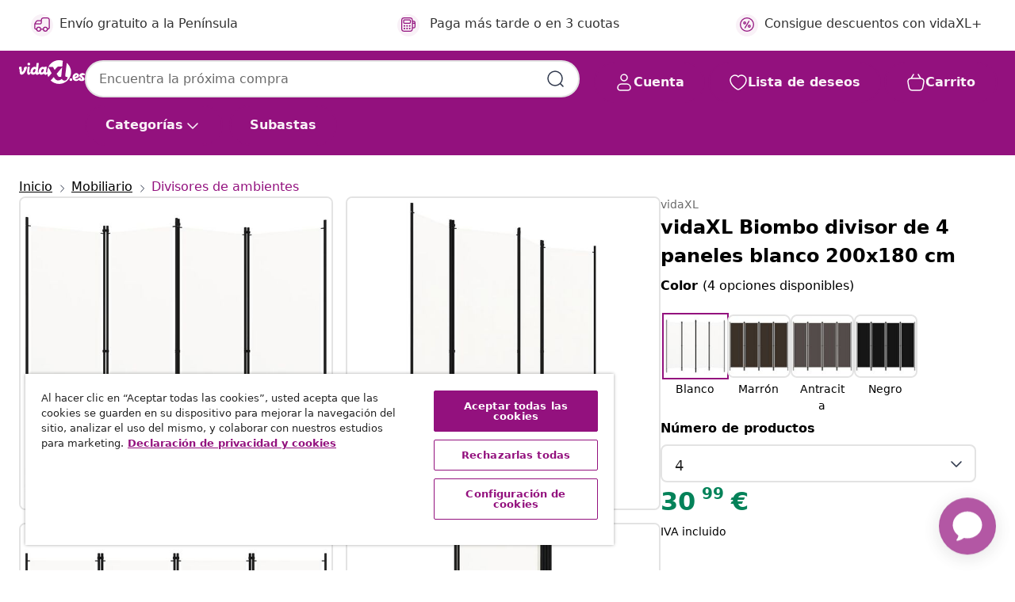

--- FILE ---
content_type: text/javascript; charset=utf-8
request_url: https://e.cquotient.com/recs/bfns-vidaxl-es/PDP-Slot-Three-B?callback=CQuotient._callback1&_=1770039253878&_device=mac&userId=&cookieId=acogrkI0oHtVsb4zbmXlvaIKF7&emailId=&anchors=id%3A%3AM3002981%7C%7Csku%3A%3A8720286022658%7C%7Ctype%3A%3A%7C%7Calt_id%3A%3A&slotId=pdp-recommendations-slot-1&slotConfigId=PDP-Slot-One-C&slotConfigTemplate=slots%2Frecommendation%2FeinsteinBackgroundCarousel.isml&ccver=1.03&realm=BFNS&siteId=vidaxl-es&instanceType=prd&v=v3.1.3&json=%7B%22userId%22%3A%22%22%2C%22cookieId%22%3A%22acogrkI0oHtVsb4zbmXlvaIKF7%22%2C%22emailId%22%3A%22%22%2C%22anchors%22%3A%5B%7B%22id%22%3A%22M3002981%22%2C%22sku%22%3A%228720286022658%22%2C%22type%22%3A%22%22%2C%22alt_id%22%3A%22%22%7D%5D%2C%22slotId%22%3A%22pdp-recommendations-slot-1%22%2C%22slotConfigId%22%3A%22PDP-Slot-One-C%22%2C%22slotConfigTemplate%22%3A%22slots%2Frecommendation%2FeinsteinBackgroundCarousel.isml%22%2C%22ccver%22%3A%221.03%22%2C%22realm%22%3A%22BFNS%22%2C%22siteId%22%3A%22vidaxl-es%22%2C%22instanceType%22%3A%22prd%22%2C%22v%22%3A%22v3.1.3%22%7D
body_size: 941
content:
/**/ typeof CQuotient._callback1 === 'function' && CQuotient._callback1({"PDP-Slot-Three-B":{"displayMessage":"PDP-Slot-Three-B","recs":[{"id":"8720286654873","product_name":"vidaXL Biombo divisor de 3 paneles de tela gris 105x165 cm","image_url":"https://www.vidaxl.es/dw/image/v2/BFNS_PRD/on/demandware.static/-/Sites-vidaxl-catalog-master-sku/default/dw92f8c067/hi-res/436/4163/338554/image_1_338554.jpg","product_url":"https://www.vidaxl.es/e/vidaxl-biombo-divisor-de-3-paneles-de-tela-gris-105x165-cm/M3008390.html"},{"id":"8721012074736","product_name":"vidaXL Biombo separador de 6 paneles madera maciza Paulownia negro","image_url":"https://www.vidaxl.es/dw/image/v2/BFNS_PRD/on/demandware.static/-/Sites-vidaxl-catalog-master-sku/default/dwbe365cd9/hi-res/436/4163/358765/image_2_358765.jpg","product_url":"https://www.vidaxl.es/e/vidaxl-biombo-separador-de-6-paneles-madera-maciza-paulownia-negro/M3031789.html"},{"id":"8720286654934","product_name":"vidaXL Biombo divisor de 6 paneles de tela color crema 210x165 cm","image_url":"https://www.vidaxl.es/dw/image/v2/BFNS_PRD/on/demandware.static/-/Sites-vidaxl-catalog-master-sku/default/dwce2626fe/hi-res/436/4163/338559/image_1_338559.jpg","product_url":"https://www.vidaxl.es/e/vidaxl-biombo-divisor-de-6-paneles-de-tela-color-crema-210x165-cm/M3008391.html"},{"id":"8721012075313","product_name":"vidaXL Biombo separador de 6 paneles madera maciza Paulownia blanco","image_url":"https://www.vidaxl.es/dw/image/v2/BFNS_PRD/on/demandware.static/-/Sites-vidaxl-catalog-master-sku/default/dw360c7668/hi-res/436/4163/358829/image_2_358829.jpg","product_url":"https://www.vidaxl.es/e/vidaxl-biombo-separador-de-6-paneles-madera-maciza-paulownia-blanco/M3031793.html"},{"id":"8721012074903","product_name":"vidaXL Biombo separador de 5 paneles madera maciza Paulownia blanco","image_url":"https://www.vidaxl.es/dw/image/v2/BFNS_PRD/on/demandware.static/-/Sites-vidaxl-catalog-master-sku/default/dwb6003e24/hi-res/436/4163/358781/image_2_358781.jpg","product_url":"https://www.vidaxl.es/e/vidaxl-biombo-separador-de-5-paneles-madera-maciza-paulownia-blanco/M3031790.html"},{"id":"8721012074095","product_name":"vidaXL Biombo separador de 5 paneles madera paulownia marrón oscuro","image_url":"https://www.vidaxl.es/dw/image/v2/BFNS_PRD/on/demandware.static/-/Sites-vidaxl-catalog-master-sku/default/dw7f6ea431/hi-res/436/4163/358702/image_2_358702.jpg","product_url":"https://www.vidaxl.es/e/vidaxl-biombo-separador-de-5-paneles-madera-paulownia-marron-oscuro/M3031785.html"},{"id":"8721012075146","product_name":"vidaXL Biombo separador de 3 paneles madera maciza paulownia marrón","image_url":"https://www.vidaxl.es/dw/image/v2/BFNS_PRD/on/demandware.static/-/Sites-vidaxl-catalog-master-sku/default/dwf8c51214/hi-res/436/4163/358813/image_2_358813.jpg","product_url":"https://www.vidaxl.es/e/vidaxl-biombo-separador-de-3-paneles-madera-maciza-paulownia-marron/M3031792.html"},{"id":"8721012074132","product_name":"vidaXL Biombo separador de 5 paneles madera maciza Paulownia blanco","image_url":"https://www.vidaxl.es/dw/image/v2/BFNS_PRD/on/demandware.static/-/Sites-vidaxl-catalog-master-sku/default/dw55dcc036/hi-res/436/4163/358717/image_2_358717.jpg","product_url":"https://www.vidaxl.es/e/vidaxl-biombo-separador-de-5-paneles-madera-maciza-paulownia-blanco/M3031786.html"},{"id":"8718475593577","product_name":"vidaXL Biombo divisor plegable 200x170 cm mariposa azul","image_url":"https://www.vidaxl.es/dw/image/v2/BFNS_PRD/on/demandware.static/-/Sites-vidaxl-catalog-master-sku/default/dwd71f45eb/hi-res/436/4163/245885/image_1_245885.jpg","product_url":"https://www.vidaxl.es/e/vidaxl-biombo-divisor-plegable-200x170-cm-mariposa-azul/M295539.html"},{"id":"8721012074453","product_name":"vidaXL Biombo separador de 5 paneles madera maciza Paulownia negro","image_url":"https://www.vidaxl.es/dw/image/v2/BFNS_PRD/on/demandware.static/-/Sites-vidaxl-catalog-master-sku/default/dwd343de8b/hi-res/436/4163/358749/image_2_358749.jpg","product_url":"https://www.vidaxl.es/e/vidaxl-biombo-separador-de-5-paneles-madera-maciza-paulownia-negro/M3031788.html"},{"id":"8721012073890","product_name":"vidaXL Biombo separador de 3 paneles madera maciza Paulownia blanco","image_url":"https://www.vidaxl.es/dw/image/v2/BFNS_PRD/on/demandware.static/-/Sites-vidaxl-catalog-master-sku/default/dw78ac2d34/hi-res/436/4163/358686/image_2_358686.jpg","product_url":"https://www.vidaxl.es/e/vidaxl-biombo-separador-de-3-paneles-madera-maciza-paulownia-blanco/M3031784.html"},{"id":"8720286655092","product_name":"vidaXL Biombo de 6 paneles de madera maciza gris 214x166 cm","image_url":"https://www.vidaxl.es/dw/image/v2/BFNS_PRD/on/demandware.static/-/Sites-vidaxl-catalog-master-sku/default/dw63e23fc3/hi-res/436/4163/338576/image_1_338576.jpg","product_url":"https://www.vidaxl.es/e/vidaxl-biombo-de-6-paneles-de-madera-maciza-gris-214x166-cm/M3008395.html"},{"id":"8720286114551","product_name":"vidaXL Biombo de 3 paneles madera maciza de acacia 121x2x170 cm","image_url":"https://www.vidaxl.es/dw/image/v2/BFNS_PRD/on/demandware.static/-/Sites-vidaxl-catalog-master-sku/default/dw9c76b9c8/hi-res/436/4163/311878/image_1_311878.jpg","product_url":"https://www.vidaxl.es/e/vidaxl-biombo-de-3-paneles-madera-maciza-de-acacia-121x2x170-cm/M3007478.html"},{"id":"8718475593508","product_name":"vidaXL Biombo divisor plegable 228x170 cm mapamundi amarillo","image_url":"https://www.vidaxl.es/dw/image/v2/BFNS_PRD/on/demandware.static/-/Sites-vidaxl-catalog-master-sku/default/dw48e1ffd0/hi-res/436/4163/245878/image_1_245878.jpg","product_url":"https://www.vidaxl.es/e/vidaxl-biombo-divisor-plegable-228x170-cm-mapamundi-amarillo/M295537.html"},{"id":"8718475593454","product_name":"vidaXL Biombo divisor plegable 200x170 cm bus Londres blanco y negro","image_url":"https://www.vidaxl.es/dw/image/v2/BFNS_PRD/on/demandware.static/-/Sites-vidaxl-catalog-master-sku/default/dwf3494149/hi-res/436/4163/245873/image_1_245873.jpg","product_url":"https://www.vidaxl.es/e/vidaxl-biombo-divisor-plegable-200x170-cm-bus-londres-blanco-y-negro/M295536.html"}],"recoUUID":"2dee2060-4838-4b21-8bc0-4abbd4a9d348"}});

--- FILE ---
content_type: text/javascript; charset=utf-8
request_url: https://e.cquotient.com/recs/bfns-vidaxl-es/PDP-Slot-One-B?callback=CQuotient._callback3&_=1770039253882&_device=mac&userId=&cookieId=acogrkI0oHtVsb4zbmXlvaIKF7&emailId=&anchors=id%3A%3AM3002981%7C%7Csku%3A%3A8720286022658%7C%7Ctype%3A%3A%7C%7Calt_id%3A%3A&slotId=pdp-recommendations-slot-3&slotConfigId=PDP-Slot-Three-C&slotConfigTemplate=slots%2Frecommendation%2FeinsteinBorderedCarousel.isml&ccver=1.03&realm=BFNS&siteId=vidaxl-es&instanceType=prd&v=v3.1.3&json=%7B%22userId%22%3A%22%22%2C%22cookieId%22%3A%22acogrkI0oHtVsb4zbmXlvaIKF7%22%2C%22emailId%22%3A%22%22%2C%22anchors%22%3A%5B%7B%22id%22%3A%22M3002981%22%2C%22sku%22%3A%228720286022658%22%2C%22type%22%3A%22%22%2C%22alt_id%22%3A%22%22%7D%5D%2C%22slotId%22%3A%22pdp-recommendations-slot-3%22%2C%22slotConfigId%22%3A%22PDP-Slot-Three-C%22%2C%22slotConfigTemplate%22%3A%22slots%2Frecommendation%2FeinsteinBorderedCarousel.isml%22%2C%22ccver%22%3A%221.03%22%2C%22realm%22%3A%22BFNS%22%2C%22siteId%22%3A%22vidaxl-es%22%2C%22instanceType%22%3A%22prd%22%2C%22v%22%3A%22v3.1.3%22%7D
body_size: 615
content:
/**/ typeof CQuotient._callback3 === 'function' && CQuotient._callback3({"PDP-Slot-One-B":{"displayMessage":"PDP-Slot-One-B","recs":[{"id":"8719883759678","product_name":"vidaXL Estor enrollable de bambú natural 2 unidades 120x160 cm","image_url":"https://www.vidaxl.es/dw/image/v2/BFNS_PRD/on/demandware.static/-/Sites-vidaxl-catalog-master-sku/default/dwa86282e1/hi-res/536/696/603/2885/278742/image_1_278742.jpg","product_url":"https://www.vidaxl.es/e/vidaxl-estor-enrollable-de-bamb%C3%BA-natural-2-unidades-120x160-cm/M3003908.html"},{"id":"8721012919068","product_name":"vidaXL Alfombra de cocina lavable Cooking 45x150 cm","image_url":"https://www.vidaxl.es/dw/image/v2/BFNS_PRD/on/demandware.static/-/Sites-vidaxl-catalog-master-sku/default/dw3e87133f/hi-res/536/696/2675/136537/image_1_136537.jpg","product_url":"https://www.vidaxl.es/e/vidaxl-alfombra-de-cocina-lavable-cooking-45x150-cm/M3005403_Hexagon.html"},{"id":"8720286116777","product_name":"vidaXL Toldo para balcón tela oxford blanco 90x400 cm","image_url":"https://www.vidaxl.es/dw/image/v2/BFNS_PRD/on/demandware.static/-/Sites-vidaxl-catalog-master-sku/default/dw41bbd3fd/hi-res/536/689/2918/719/42324/image_2_42324.jpg","product_url":"https://www.vidaxl.es/e/vidaxl-toldo-para-balcon-tela-oxford-blanco-90x400-cm/M3016497_Anthracite.html"},{"id":"8721158664884","product_name":"vidaXL Estantería de madera de ingeniería gris hormigón 40x24x77 cm","image_url":"https://www.vidaxl.es/dw/image/v2/BFNS_PRD/on/demandware.static/-/Sites-vidaxl-catalog-master-sku/default/dwcf78b1f1/hi-res/436/464/465/860355/image_2_860355.jpg","product_url":"https://www.vidaxl.es/e/vidaxl-estanteria-de-madera-de-ingenieria-gris-hormigon-40x24x77-cm/M3044500_Sonoma_oak.html"}],"recoUUID":"2cb4d650-72f0-443a-8c88-e3f817c716e9"}});

--- FILE ---
content_type: text/javascript; charset=utf-8
request_url: https://e.cquotient.com/recs/bfns-vidaxl-es/Recently_Viewed_All_Pages?callback=CQuotient._callback2&_=1770039253880&_device=mac&userId=&cookieId=acogrkI0oHtVsb4zbmXlvaIKF7&emailId=&anchors=id%3A%3AM3002981%7C%7Csku%3A%3A8720286022658%7C%7Ctype%3A%3A%7C%7Calt_id%3A%3A&slotId=pdp-recommendations-slot-2&slotConfigId=PDP-recently%20viewed%20(starting%20point)&slotConfigTemplate=slots%2Frecommendation%2FeinsteinProgressCarousel.isml&ccver=1.03&realm=BFNS&siteId=vidaxl-es&instanceType=prd&v=v3.1.3&json=%7B%22userId%22%3A%22%22%2C%22cookieId%22%3A%22acogrkI0oHtVsb4zbmXlvaIKF7%22%2C%22emailId%22%3A%22%22%2C%22anchors%22%3A%5B%7B%22id%22%3A%22M3002981%22%2C%22sku%22%3A%228720286022658%22%2C%22type%22%3A%22%22%2C%22alt_id%22%3A%22%22%7D%5D%2C%22slotId%22%3A%22pdp-recommendations-slot-2%22%2C%22slotConfigId%22%3A%22PDP-recently%20viewed%20(starting%20point)%22%2C%22slotConfigTemplate%22%3A%22slots%2Frecommendation%2FeinsteinProgressCarousel.isml%22%2C%22ccver%22%3A%221.03%22%2C%22realm%22%3A%22BFNS%22%2C%22siteId%22%3A%22vidaxl-es%22%2C%22instanceType%22%3A%22prd%22%2C%22v%22%3A%22v3.1.3%22%7D
body_size: 99
content:
/**/ typeof CQuotient._callback2 === 'function' && CQuotient._callback2({"Recently_Viewed_All_Pages":{"displayMessage":"Recently_Viewed_All_Pages","recs":[],"recoUUID":"a717b6f9-3572-410e-8b8a-dcded9148786"}});

--- FILE ---
content_type: image/svg+xml
request_url: https://www.vidaxl.es/on/demandware.static/Sites-vidaxl-es-Site/-/default/dw2b5e047a/images/svg/common/cross.svg
body_size: -265
content:
<svg width="24" height="24" viewBox="0 0 24 24" fill="none" xmlns="http://www.w3.org/2000/svg">
<path d="M6 18L18 6M6 6L18 18" stroke="#2F384C" stroke-width="1.5" stroke-linecap="round" stroke-linejoin="round"/>
</svg>


--- FILE ---
content_type: text/javascript; charset=utf-8
request_url: https://p.cquotient.com/pebble?tla=bfns-vidaxl-es&activityType=viewProduct&callback=CQuotient._act_callback0&cookieId=acogrkI0oHtVsb4zbmXlvaIKF7&userId=&emailId=&product=id%3A%3AM3002981%7C%7Csku%3A%3A8720286022658%7C%7Ctype%3A%3A%7C%7Calt_id%3A%3A&realm=BFNS&siteId=vidaxl-es&instanceType=prd&locale=es_ES&referrer=&currentLocation=https%3A%2F%2Fwww.vidaxl.es%2Fe%2Fvidaxl-biombo-divisor-de-4-paneles-blanco-200x180-cm%2F8720286022658.html%3Futm_source%3Dvidaxl_criteo%26utm_medium%3Ddisplay%26utm_campaign%3DES_Conversion_LF_webshop%26utm_content%3DFurniture%26utm_term%3D8720286022658%26cto_pld%3DgXAM20ZMAABZ_wCrLlMqfw&ls=true&_=1770039253862&v=v3.1.3&fbPixelId=1563322740466382&json=%7B%22cookieId%22%3A%22acogrkI0oHtVsb4zbmXlvaIKF7%22%2C%22userId%22%3A%22%22%2C%22emailId%22%3A%22%22%2C%22product%22%3A%7B%22id%22%3A%22M3002981%22%2C%22sku%22%3A%228720286022658%22%2C%22type%22%3A%22%22%2C%22alt_id%22%3A%22%22%7D%2C%22realm%22%3A%22BFNS%22%2C%22siteId%22%3A%22vidaxl-es%22%2C%22instanceType%22%3A%22prd%22%2C%22locale%22%3A%22es_ES%22%2C%22referrer%22%3A%22%22%2C%22currentLocation%22%3A%22https%3A%2F%2Fwww.vidaxl.es%2Fe%2Fvidaxl-biombo-divisor-de-4-paneles-blanco-200x180-cm%2F8720286022658.html%3Futm_source%3Dvidaxl_criteo%26utm_medium%3Ddisplay%26utm_campaign%3DES_Conversion_LF_webshop%26utm_content%3DFurniture%26utm_term%3D8720286022658%26cto_pld%3DgXAM20ZMAABZ_wCrLlMqfw%22%2C%22ls%22%3Atrue%2C%22_%22%3A1770039253862%2C%22v%22%3A%22v3.1.3%22%2C%22fbPixelId%22%3A%221563322740466382%22%7D
body_size: 402
content:
/**/ typeof CQuotient._act_callback0 === 'function' && CQuotient._act_callback0([{"k":"__cq_uuid","v":"acogrkI0oHtVsb4zbmXlvaIKF7","m":34128000},{"k":"__cq_bc","v":"%7B%22bfns-vidaxl-es%22%3A%5B%7B%22id%22%3A%22M3002981%22%2C%22sku%22%3A%228720286022658%22%7D%5D%7D","m":2592000},{"k":"__cq_seg","v":"0~0.00!1~0.00!2~0.00!3~0.00!4~0.00!5~0.00!6~0.00!7~0.00!8~0.00!9~0.00","m":2592000}]);